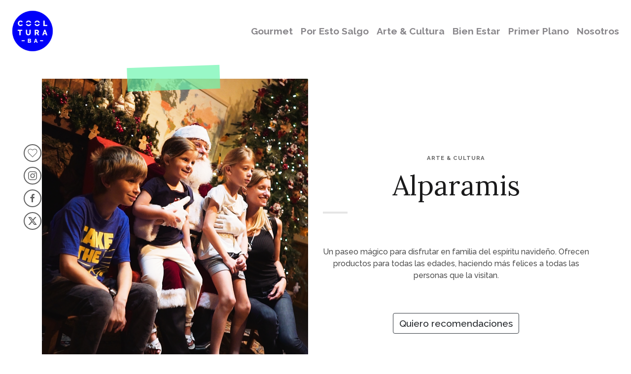

--- FILE ---
content_type: text/html; charset=UTF-8
request_url: https://coolturaba.com/arte-y-cultura/alparamis/
body_size: 12788
content:
<!doctype html>
<html lang="es">
  <head>
    <meta charset="utf-8">
    <meta name="viewport" content="width=device-width, initial-scale=1, shrink-to-fit=no">
	  <meta name="google-site-verification" content="jguDcK-sOaswXdaxdm3b6mmI8td9rGv0PEc-G7DRMFY" />
    <link rel="stylesheet" href="https://cdn.jsdelivr.net/npm/bootstrap@4.6.2/dist/css/bootstrap.min.css" integrity="sha384-xOolHFLEh07PJGoPkLv1IbcEPTNtaed2xpHsD9ESMhqIYd0nLMwNLD69Npy4HI+N" crossorigin="anonymous">
    <link rel="stylesheet" href="https://use.fontawesome.com/releases/v5.0.7/css/all.css" crossorigin="anonymous">
    <link rel="stylesheet" href="https://coolturaba.com/wp-content/themes/coolturaba/uikit.min.css"> 
    <link rel="stylesheet" href="https://coolturaba.com/wp-content/themes/coolturaba/style.css">

    
    <link rel="apple-touch-icon" sizes="57x57" href="src/img/apple-icon-57x57.png">
    <link rel="apple-touch-icon" sizes="60x60" href="src/img/apple-icon-60x60.png">
    <link rel="apple-touch-icon" sizes="72x72" href="src/img/apple-icon-72x72.png">
    <link rel="apple-touch-icon" sizes="76x76" href="src/img/apple-icon-76x76.png">
    <link rel="apple-touch-icon" sizes="114x114" href="src/img/apple-icon-114x114.png">
    <link rel="apple-touch-icon" sizes="120x120" href="src/img/apple-icon-120x120.png">
    <link rel="apple-touch-icon" sizes="144x144" href="src/img/apple-icon-144x144.png">
    <link rel="apple-touch-icon" sizes="152x152" href="src/img/apple-icon-152x152.png">
    <link rel="apple-touch-icon" sizes="180x180" href="src/img/apple-icon-180x180.png">
    <link rel="icon" type="image/png" sizes="192x192"  href="src/img/android-icon-192x192.png">
    <link rel="icon" type="image/png" sizes="32x32" href="src/img/favicon-32x32.png">
    <link rel="icon" type="image/png" sizes="96x96" href="src/img/favicon-96x96.png">
    <link rel="icon" type="image/png" sizes="16x16" href="src/img/favicon-16x16.png">
    <link href="https://fonts.googleapis.com/css?family=Raleway:300,500,600,700&display=swap" rel="stylesheet">
    <link href="https://fonts.googleapis.com/css?family=Lora&display=swap" rel="stylesheet">
    <meta name="msapplication-TileColor" content="#ffffff">
    <meta name="msapplication-TileImage" content="src/img/ms-icon-144x144.png">
    <meta name="theme-color" content="#ffffff">
    <title>🥇 CoolturaBA se viste de Papa Noel l Navidad de Alparamis</title>
    <meta name='robots' content='index, follow, max-image-preview:large, max-snippet:-1, max-video-preview:-1' />

	<!-- This site is optimized with the Yoast SEO plugin v26.8 - https://yoast.com/product/yoast-seo-wordpress/ -->
	<meta name="description" content="⭐ La Navidad, es la celebración más esperadas alrededor del mundo y Alparamis reúne en una tienda llena de ilusión y emoción a grandes y chicos ⚡" />
	<link rel="canonical" href="https://coolturaba.com/arte-y-cultura/alparamis/" />
	<meta property="og:locale" content="es_ES" />
	<meta property="og:type" content="article" />
	<meta property="og:title" content="🥇 CoolturaBA se viste de Papa Noel l Navidad de Alparamis" />
	<meta property="og:description" content="⭐ La Navidad, es la celebración más esperadas alrededor del mundo y Alparamis reúne en una tienda llena de ilusión y emoción a grandes y chicos ⚡" />
	<meta property="og:url" content="https://coolturaba.com/arte-y-cultura/alparamis/" />
	<meta property="og:site_name" content="CoolturaBA" />
	<meta property="article:published_time" content="2019-12-30T17:44:54+00:00" />
	<meta property="article:modified_time" content="2020-01-28T13:32:18+00:00" />
	<meta property="og:image" content="https://coolturaba.com/wp-content/uploads/2019/12/portada-1-1.jpg" />
	<meta property="og:image:width" content="1080" />
	<meta property="og:image:height" content="1080" />
	<meta property="og:image:type" content="image/jpeg" />
	<meta name="author" content="Alejandro Storni" />
	<meta name="twitter:card" content="summary_large_image" />
	<meta name="twitter:label1" content="Escrito por" />
	<meta name="twitter:data1" content="Alejandro Storni" />
	<script type="application/ld+json" class="yoast-schema-graph">{"@context":"https://schema.org","@graph":[{"@type":"Article","@id":"https://coolturaba.com/arte-y-cultura/alparamis/#article","isPartOf":{"@id":"https://coolturaba.com/arte-y-cultura/alparamis/"},"author":{"name":"Alejandro Storni","@id":"https://coolturaba.com/#/schema/person/8ae860979801f369db73ef35d339502d"},"headline":"Alparamis","datePublished":"2019-12-30T17:44:54+00:00","dateModified":"2020-01-28T13:32:18+00:00","mainEntityOfPage":{"@id":"https://coolturaba.com/arte-y-cultura/alparamis/"},"wordCount":1,"publisher":{"@id":"https://coolturaba.com/#organization"},"image":{"@id":"https://coolturaba.com/arte-y-cultura/alparamis/#primaryimage"},"thumbnailUrl":"https://coolturaba.com/wp-content/uploads/2019/12/portada-1-1.jpg","articleSection":["Arte &amp; Cultura"],"inLanguage":"es"},{"@type":"WebPage","@id":"https://coolturaba.com/arte-y-cultura/alparamis/","url":"https://coolturaba.com/arte-y-cultura/alparamis/","name":"🥇 CoolturaBA se viste de Papa Noel l Navidad de Alparamis","isPartOf":{"@id":"https://coolturaba.com/#website"},"primaryImageOfPage":{"@id":"https://coolturaba.com/arte-y-cultura/alparamis/#primaryimage"},"image":{"@id":"https://coolturaba.com/arte-y-cultura/alparamis/#primaryimage"},"thumbnailUrl":"https://coolturaba.com/wp-content/uploads/2019/12/portada-1-1.jpg","datePublished":"2019-12-30T17:44:54+00:00","dateModified":"2020-01-28T13:32:18+00:00","description":"⭐ La Navidad, es la celebración más esperadas alrededor del mundo y Alparamis reúne en una tienda llena de ilusión y emoción a grandes y chicos ⚡","breadcrumb":{"@id":"https://coolturaba.com/arte-y-cultura/alparamis/#breadcrumb"},"inLanguage":"es","potentialAction":[{"@type":"ReadAction","target":["https://coolturaba.com/arte-y-cultura/alparamis/"]}]},{"@type":"ImageObject","inLanguage":"es","@id":"https://coolturaba.com/arte-y-cultura/alparamis/#primaryimage","url":"https://coolturaba.com/wp-content/uploads/2019/12/portada-1-1.jpg","contentUrl":"https://coolturaba.com/wp-content/uploads/2019/12/portada-1-1.jpg","width":1080,"height":1080},{"@type":"BreadcrumbList","@id":"https://coolturaba.com/arte-y-cultura/alparamis/#breadcrumb","itemListElement":[{"@type":"ListItem","position":1,"name":"Portada","item":"https://coolturaba.com/"},{"@type":"ListItem","position":2,"name":"Alparamis"}]},{"@type":"WebSite","@id":"https://coolturaba.com/#website","url":"https://coolturaba.com/","name":"CoolturaBA","description":"Más encuentros, menos cuentos","publisher":{"@id":"https://coolturaba.com/#organization"},"potentialAction":[{"@type":"SearchAction","target":{"@type":"EntryPoint","urlTemplate":"https://coolturaba.com/?s={search_term_string}"},"query-input":{"@type":"PropertyValueSpecification","valueRequired":true,"valueName":"search_term_string"}}],"inLanguage":"es"},{"@type":"Organization","@id":"https://coolturaba.com/#organization","name":"CoolturaBA","url":"https://coolturaba.com/","logo":{"@type":"ImageObject","inLanguage":"es","@id":"https://coolturaba.com/#/schema/logo/image/","url":"https://coolturaba.com/wp-content/uploads/2019/06/COOLTURA.BA_LOGO3.png","contentUrl":"https://coolturaba.com/wp-content/uploads/2019/06/COOLTURA.BA_LOGO3.png","width":3508,"height":2480,"caption":"CoolturaBA"},"image":{"@id":"https://coolturaba.com/#/schema/logo/image/"}},{"@type":"Person","@id":"https://coolturaba.com/#/schema/person/8ae860979801f369db73ef35d339502d","name":"Alejandro Storni"}]}</script>
	<!-- / Yoast SEO plugin. -->


<link rel="alternate" title="oEmbed (JSON)" type="application/json+oembed" href="https://coolturaba.com/wp-json/oembed/1.0/embed?url=https%3A%2F%2Fcoolturaba.com%2Farte-y-cultura%2Falparamis%2F" />
<link rel="alternate" title="oEmbed (XML)" type="text/xml+oembed" href="https://coolturaba.com/wp-json/oembed/1.0/embed?url=https%3A%2F%2Fcoolturaba.com%2Farte-y-cultura%2Falparamis%2F&#038;format=xml" />
<style id='wp-img-auto-sizes-contain-inline-css' type='text/css'>
img:is([sizes=auto i],[sizes^="auto," i]){contain-intrinsic-size:3000px 1500px}
/*# sourceURL=wp-img-auto-sizes-contain-inline-css */
</style>

<style id='wp-emoji-styles-inline-css' type='text/css'>

	img.wp-smiley, img.emoji {
		display: inline !important;
		border: none !important;
		box-shadow: none !important;
		height: 1em !important;
		width: 1em !important;
		margin: 0 0.07em !important;
		vertical-align: -0.1em !important;
		background: none !important;
		padding: 0 !important;
	}
/*# sourceURL=wp-emoji-styles-inline-css */
</style>
<link rel='stylesheet' id='wp-block-library-css' href='https://coolturaba.com/wp-includes/css/dist/block-library/style.min.css?ver=6.9' type='text/css' media='all' />
<style id='global-styles-inline-css' type='text/css'>
:root{--wp--preset--aspect-ratio--square: 1;--wp--preset--aspect-ratio--4-3: 4/3;--wp--preset--aspect-ratio--3-4: 3/4;--wp--preset--aspect-ratio--3-2: 3/2;--wp--preset--aspect-ratio--2-3: 2/3;--wp--preset--aspect-ratio--16-9: 16/9;--wp--preset--aspect-ratio--9-16: 9/16;--wp--preset--color--black: #000000;--wp--preset--color--cyan-bluish-gray: #abb8c3;--wp--preset--color--white: #ffffff;--wp--preset--color--pale-pink: #f78da7;--wp--preset--color--vivid-red: #cf2e2e;--wp--preset--color--luminous-vivid-orange: #ff6900;--wp--preset--color--luminous-vivid-amber: #fcb900;--wp--preset--color--light-green-cyan: #7bdcb5;--wp--preset--color--vivid-green-cyan: #00d084;--wp--preset--color--pale-cyan-blue: #8ed1fc;--wp--preset--color--vivid-cyan-blue: #0693e3;--wp--preset--color--vivid-purple: #9b51e0;--wp--preset--gradient--vivid-cyan-blue-to-vivid-purple: linear-gradient(135deg,rgb(6,147,227) 0%,rgb(155,81,224) 100%);--wp--preset--gradient--light-green-cyan-to-vivid-green-cyan: linear-gradient(135deg,rgb(122,220,180) 0%,rgb(0,208,130) 100%);--wp--preset--gradient--luminous-vivid-amber-to-luminous-vivid-orange: linear-gradient(135deg,rgb(252,185,0) 0%,rgb(255,105,0) 100%);--wp--preset--gradient--luminous-vivid-orange-to-vivid-red: linear-gradient(135deg,rgb(255,105,0) 0%,rgb(207,46,46) 100%);--wp--preset--gradient--very-light-gray-to-cyan-bluish-gray: linear-gradient(135deg,rgb(238,238,238) 0%,rgb(169,184,195) 100%);--wp--preset--gradient--cool-to-warm-spectrum: linear-gradient(135deg,rgb(74,234,220) 0%,rgb(151,120,209) 20%,rgb(207,42,186) 40%,rgb(238,44,130) 60%,rgb(251,105,98) 80%,rgb(254,248,76) 100%);--wp--preset--gradient--blush-light-purple: linear-gradient(135deg,rgb(255,206,236) 0%,rgb(152,150,240) 100%);--wp--preset--gradient--blush-bordeaux: linear-gradient(135deg,rgb(254,205,165) 0%,rgb(254,45,45) 50%,rgb(107,0,62) 100%);--wp--preset--gradient--luminous-dusk: linear-gradient(135deg,rgb(255,203,112) 0%,rgb(199,81,192) 50%,rgb(65,88,208) 100%);--wp--preset--gradient--pale-ocean: linear-gradient(135deg,rgb(255,245,203) 0%,rgb(182,227,212) 50%,rgb(51,167,181) 100%);--wp--preset--gradient--electric-grass: linear-gradient(135deg,rgb(202,248,128) 0%,rgb(113,206,126) 100%);--wp--preset--gradient--midnight: linear-gradient(135deg,rgb(2,3,129) 0%,rgb(40,116,252) 100%);--wp--preset--font-size--small: 13px;--wp--preset--font-size--medium: 20px;--wp--preset--font-size--large: 36px;--wp--preset--font-size--x-large: 42px;--wp--preset--spacing--20: 0.44rem;--wp--preset--spacing--30: 0.67rem;--wp--preset--spacing--40: 1rem;--wp--preset--spacing--50: 1.5rem;--wp--preset--spacing--60: 2.25rem;--wp--preset--spacing--70: 3.38rem;--wp--preset--spacing--80: 5.06rem;--wp--preset--shadow--natural: 6px 6px 9px rgba(0, 0, 0, 0.2);--wp--preset--shadow--deep: 12px 12px 50px rgba(0, 0, 0, 0.4);--wp--preset--shadow--sharp: 6px 6px 0px rgba(0, 0, 0, 0.2);--wp--preset--shadow--outlined: 6px 6px 0px -3px rgb(255, 255, 255), 6px 6px rgb(0, 0, 0);--wp--preset--shadow--crisp: 6px 6px 0px rgb(0, 0, 0);}:where(.is-layout-flex){gap: 0.5em;}:where(.is-layout-grid){gap: 0.5em;}body .is-layout-flex{display: flex;}.is-layout-flex{flex-wrap: wrap;align-items: center;}.is-layout-flex > :is(*, div){margin: 0;}body .is-layout-grid{display: grid;}.is-layout-grid > :is(*, div){margin: 0;}:where(.wp-block-columns.is-layout-flex){gap: 2em;}:where(.wp-block-columns.is-layout-grid){gap: 2em;}:where(.wp-block-post-template.is-layout-flex){gap: 1.25em;}:where(.wp-block-post-template.is-layout-grid){gap: 1.25em;}.has-black-color{color: var(--wp--preset--color--black) !important;}.has-cyan-bluish-gray-color{color: var(--wp--preset--color--cyan-bluish-gray) !important;}.has-white-color{color: var(--wp--preset--color--white) !important;}.has-pale-pink-color{color: var(--wp--preset--color--pale-pink) !important;}.has-vivid-red-color{color: var(--wp--preset--color--vivid-red) !important;}.has-luminous-vivid-orange-color{color: var(--wp--preset--color--luminous-vivid-orange) !important;}.has-luminous-vivid-amber-color{color: var(--wp--preset--color--luminous-vivid-amber) !important;}.has-light-green-cyan-color{color: var(--wp--preset--color--light-green-cyan) !important;}.has-vivid-green-cyan-color{color: var(--wp--preset--color--vivid-green-cyan) !important;}.has-pale-cyan-blue-color{color: var(--wp--preset--color--pale-cyan-blue) !important;}.has-vivid-cyan-blue-color{color: var(--wp--preset--color--vivid-cyan-blue) !important;}.has-vivid-purple-color{color: var(--wp--preset--color--vivid-purple) !important;}.has-black-background-color{background-color: var(--wp--preset--color--black) !important;}.has-cyan-bluish-gray-background-color{background-color: var(--wp--preset--color--cyan-bluish-gray) !important;}.has-white-background-color{background-color: var(--wp--preset--color--white) !important;}.has-pale-pink-background-color{background-color: var(--wp--preset--color--pale-pink) !important;}.has-vivid-red-background-color{background-color: var(--wp--preset--color--vivid-red) !important;}.has-luminous-vivid-orange-background-color{background-color: var(--wp--preset--color--luminous-vivid-orange) !important;}.has-luminous-vivid-amber-background-color{background-color: var(--wp--preset--color--luminous-vivid-amber) !important;}.has-light-green-cyan-background-color{background-color: var(--wp--preset--color--light-green-cyan) !important;}.has-vivid-green-cyan-background-color{background-color: var(--wp--preset--color--vivid-green-cyan) !important;}.has-pale-cyan-blue-background-color{background-color: var(--wp--preset--color--pale-cyan-blue) !important;}.has-vivid-cyan-blue-background-color{background-color: var(--wp--preset--color--vivid-cyan-blue) !important;}.has-vivid-purple-background-color{background-color: var(--wp--preset--color--vivid-purple) !important;}.has-black-border-color{border-color: var(--wp--preset--color--black) !important;}.has-cyan-bluish-gray-border-color{border-color: var(--wp--preset--color--cyan-bluish-gray) !important;}.has-white-border-color{border-color: var(--wp--preset--color--white) !important;}.has-pale-pink-border-color{border-color: var(--wp--preset--color--pale-pink) !important;}.has-vivid-red-border-color{border-color: var(--wp--preset--color--vivid-red) !important;}.has-luminous-vivid-orange-border-color{border-color: var(--wp--preset--color--luminous-vivid-orange) !important;}.has-luminous-vivid-amber-border-color{border-color: var(--wp--preset--color--luminous-vivid-amber) !important;}.has-light-green-cyan-border-color{border-color: var(--wp--preset--color--light-green-cyan) !important;}.has-vivid-green-cyan-border-color{border-color: var(--wp--preset--color--vivid-green-cyan) !important;}.has-pale-cyan-blue-border-color{border-color: var(--wp--preset--color--pale-cyan-blue) !important;}.has-vivid-cyan-blue-border-color{border-color: var(--wp--preset--color--vivid-cyan-blue) !important;}.has-vivid-purple-border-color{border-color: var(--wp--preset--color--vivid-purple) !important;}.has-vivid-cyan-blue-to-vivid-purple-gradient-background{background: var(--wp--preset--gradient--vivid-cyan-blue-to-vivid-purple) !important;}.has-light-green-cyan-to-vivid-green-cyan-gradient-background{background: var(--wp--preset--gradient--light-green-cyan-to-vivid-green-cyan) !important;}.has-luminous-vivid-amber-to-luminous-vivid-orange-gradient-background{background: var(--wp--preset--gradient--luminous-vivid-amber-to-luminous-vivid-orange) !important;}.has-luminous-vivid-orange-to-vivid-red-gradient-background{background: var(--wp--preset--gradient--luminous-vivid-orange-to-vivid-red) !important;}.has-very-light-gray-to-cyan-bluish-gray-gradient-background{background: var(--wp--preset--gradient--very-light-gray-to-cyan-bluish-gray) !important;}.has-cool-to-warm-spectrum-gradient-background{background: var(--wp--preset--gradient--cool-to-warm-spectrum) !important;}.has-blush-light-purple-gradient-background{background: var(--wp--preset--gradient--blush-light-purple) !important;}.has-blush-bordeaux-gradient-background{background: var(--wp--preset--gradient--blush-bordeaux) !important;}.has-luminous-dusk-gradient-background{background: var(--wp--preset--gradient--luminous-dusk) !important;}.has-pale-ocean-gradient-background{background: var(--wp--preset--gradient--pale-ocean) !important;}.has-electric-grass-gradient-background{background: var(--wp--preset--gradient--electric-grass) !important;}.has-midnight-gradient-background{background: var(--wp--preset--gradient--midnight) !important;}.has-small-font-size{font-size: var(--wp--preset--font-size--small) !important;}.has-medium-font-size{font-size: var(--wp--preset--font-size--medium) !important;}.has-large-font-size{font-size: var(--wp--preset--font-size--large) !important;}.has-x-large-font-size{font-size: var(--wp--preset--font-size--x-large) !important;}
/*# sourceURL=global-styles-inline-css */
</style>

<style id='classic-theme-styles-inline-css' type='text/css'>
/*! This file is auto-generated */
.wp-block-button__link{color:#fff;background-color:#32373c;border-radius:9999px;box-shadow:none;text-decoration:none;padding:calc(.667em + 2px) calc(1.333em + 2px);font-size:1.125em}.wp-block-file__button{background:#32373c;color:#fff;text-decoration:none}
/*# sourceURL=/wp-includes/css/classic-themes.min.css */
</style>
<link rel="https://api.w.org/" href="https://coolturaba.com/wp-json/" /><link rel="alternate" title="JSON" type="application/json" href="https://coolturaba.com/wp-json/wp/v2/posts/2355" /><link rel="EditURI" type="application/rsd+xml" title="RSD" href="https://coolturaba.com/xmlrpc.php?rsd" />
<meta name="generator" content="WordPress 6.9" />
<link rel='shortlink' href='https://coolturaba.com/?p=2355' />
<link rel="icon" href="https://coolturaba.com/wp-content/uploads/2019/06/cropped-COOLTURA.BA_LOGO3-2-32x32.png" sizes="32x32" />
<link rel="icon" href="https://coolturaba.com/wp-content/uploads/2019/06/cropped-COOLTURA.BA_LOGO3-2-192x192.png" sizes="192x192" />
<link rel="apple-touch-icon" href="https://coolturaba.com/wp-content/uploads/2019/06/cropped-COOLTURA.BA_LOGO3-2-180x180.png" />
<meta name="msapplication-TileImage" content="https://coolturaba.com/wp-content/uploads/2019/06/cropped-COOLTURA.BA_LOGO3-2-270x270.png" />
	  <script id="mcjs">!function(c,h,i,m,p){m=c.createElement(h),p=c.getElementsByTagName(h)[0],m.async=1,m.src=i,p.parentNode.insertBefore(m,p)}(document,"script","https://chimpstatic.com/mcjs-connected/js/users/212b03c1707a63b93aee82957/312a0ac4adcbc016bc7c8b2b7.js");</script>
	  
<!-- Global site tag (gtag.js) - Google Analytics -->
<script async src="https://www.googletagmanager.com/gtag/js?id=UA-144466004-1"></script>
<script>
  window.dataLayer = window.dataLayer || [];
  function gtag(){dataLayer.push(arguments);}
  gtag('js', new Date());

  gtag('config', 'UA-144466004-1');
</script>
	  
	  
	  
  </head>
  <body>
    <header id="topheader">
      <nav class="navbar navbar-expand-md fixed-top navbar-light">
        <a class="navbar-brand" href="https://coolturaba.com"><img src="https://coolturaba.com/html/src/img/COOLTURBA_Blue.png" alt="COOLTURABA" width="100" height="102"></a>
        <button class="navbar-toggler" type="button" data-toggle="collapse" data-target="#navbarCollapse" aria-controls="navbarCollapse" aria-expanded="false" aria-label="Toggle navigation">
        <span class="navbar-toggler-icon"></span>
        </button>
        <div id="navbarCollapse" class="collapse navbar-collapse"><ul id="menu-menu-principal" class="navbar-nav ml-auto"><li id="menu-item-575" class="nav-item menu-item menu-item-type-taxonomy menu-item-object-category menu-item-575"><a href="https://coolturaba.com/./gourmet/" class="nav-link">Gourmet</a></li>
<li id="menu-item-576" class="nav-item menu-item menu-item-type-taxonomy menu-item-object-category menu-item-576"><a href="https://coolturaba.com/./por-esto-salgo/" class="nav-link">Por Esto Salgo</a></li>
<li id="menu-item-577" class="nav-item menu-item menu-item-type-taxonomy menu-item-object-category current-post-ancestor current-menu-parent current-post-parent menu-item-577"><a href="https://coolturaba.com/./arte-y-cultura/" class="nav-link">Arte &#038; Cultura</a></li>
<li id="menu-item-578" class="nav-item menu-item menu-item-type-taxonomy menu-item-object-category menu-item-578"><a href="https://coolturaba.com/./bien-estar/" class="nav-link">Bien Estar</a></li>
<li id="menu-item-579" class="nav-item menu-item menu-item-type-taxonomy menu-item-object-category menu-item-579"><a href="https://coolturaba.com/./primer-plano/" class="nav-link">Primer Plano</a></li>
<li id="menu-item-166" class="nav-item menu-item menu-item-type-post_type menu-item-object-page menu-item-166"><a href="https://coolturaba.com/nosotros/" class="nav-link">Nosotros</a></li>
</ul></div>        <!-- 
        <div class="collapse navbar-collapse" id="navbarCollapse">
          <ul class="navbar-nav ml-auto">

            <li class="nav-item">
              <a class="nav-link" href="index.html"><i class="fas fa-search fa-flip-horizontal"></i></a>
            </li>
          </ul>
        </div>--> 
      </nav>
    </header>
<div class="uk-sticky d-xs-none d-sm-none d-md-block" uk-sticky="cls-active:'';offset:40vh;bottom: #stop-share;">
  <a target="_blank" class="uk-icon-button" uk-icon="heart" title="¡Quiero más info por mail!" href="mailto:hola@coolturaba.com?subject=Arte%20%26%20Cultura%3A%20Alparamis&body=%C2%A1Hola%21%20Me%20encantar%C3%ADa%20recibir%20m%C3%A1s%20informaci%C3%B3n%20de%20este%20estilo%3A%20https%3A%2F%2Fcoolturaba.com%2Farte-y-cultura%2Falparamis"></a><br>
  <a target="_blank" class="uk-icon-button" uk-icon="instagram" title="Mirá nuestro Instagram" href="https://www.instagram.com/coolturaba/"></a><br>
  <a target="_blank" class="uk-icon-button" uk-icon="facebook" title="Compartir en Facebook" href="https://www.facebook.com/sharer/sharer.php?u=https://coolturaba.com/arte-y-cultura/alparamis"></a><br>
  <a target="_blank" class="uk-icon-button" uk-icon="twitter" title="Compartir en Twitter" href="https://twitter.com/intent/tweet?text=Alparamis.+Pueden+conocer+m%C3%A1s+en https://coolturaba.com/arte-y-cultura/alparamis"></a>
</div>

<main role="main" class="container" id="post-2355">
  <section class="row align-items-center post-title">
    <div class="col-md-6">
      <div class="category-image-tag arte-y-cultura d-none d-lg-block"></div>
      <figure class="image">      
      <img width="1080" height="1350" src="https://coolturaba.com/wp-content/uploads/2019/12/cinta.png" class="img-fluid" alt="" decoding="async" fetchpriority="high" srcset="https://coolturaba.com/wp-content/uploads/2019/12/cinta.png 1080w, https://coolturaba.com/wp-content/uploads/2019/12/cinta-240x300.png 240w, https://coolturaba.com/wp-content/uploads/2019/12/cinta-819x1024.png 819w, https://coolturaba.com/wp-content/uploads/2019/12/cinta-768x960.png 768w" sizes="(max-width: 1080px) 100vw, 1080px" />      </figure>
    </div>
    <div class="col-md-6 text-center align-middle">
      <span class="category-tag grey">Arte &amp; Cultura</span>
      <h1 style="font-family: 'Lora', serif; font-size:3.5em; color:#1a1a1b; margin-top: 5px">Alparamis</h1>
      <hr class="arte-y-cultura-bg">
      <p class="grey" style="font-size: 1.2em; line-height: 1.4em;"><br><p><span style="font-weight: 400">Un paseo mágico para disfrutar en familia del espíritu navideño. Ofrecen productos para todas las edades, haciendo más felices a todas las personas que la visitan.</span></p>
</p>
      <p>&nbsp;</p>
      <a class="btn border-dark typeform-share button" style="font-size:1.2em" href="https://entretenimiento.typeform.com/to/UOaHc2?source=web" data-mode="popup" data-hide-footer="true" target="_blank">Quiero recomendaciones</a>
    </div>
  </section>
  <hr class="separator">
  <section class="row">
  </section>
  <section class="row justify-content-md-center copy">
    <div class="col-md-8">
      <p><span style="font-weight: 400">La Navidad, una de las celebraciones más esperadas alrededor del mundo, es un momento de reunión, amor y paz junto a los más queridos. </span><i><span style="font-weight: 400">Alparamis</span></i><span style="font-weight: 400"> reúne estos valores en una tienda llena de ilusión, para grandes y chicos que esperan con ansias la llegada de esta festividad.</span></p>
<p>&nbsp;</p>
<p><span style="font-weight: 400">Árboles perfectamente decorados, con destellos luminosos y estrellas en lo más alto contagian de esperanza y alegría a los que visitan el lugar. El propósito de </span><i><span style="font-weight: 400">Alparamis </span></i><span style="font-weight: 400">es la unión. Por eso, ofrecen desde juguetes hasta adornos navideños, pasando por una amplia variedad productos para que la familia disfrute en cualquier época del año.</span></p>
      <!--<p class="main-copy"></p>-->
    </div>
  </section>
  <section class="row">
    <div class="col-md-4 text-center">
      <img width="1080" height="1080" src="https://coolturaba.com/wp-content/uploads/2019/12/01-9.jpg" class="img-fluid" alt="" decoding="async" srcset="https://coolturaba.com/wp-content/uploads/2019/12/01-9.jpg 1080w, https://coolturaba.com/wp-content/uploads/2019/12/01-9-300x300.jpg 300w, https://coolturaba.com/wp-content/uploads/2019/12/01-9-1024x1024.jpg 1024w, https://coolturaba.com/wp-content/uploads/2019/12/01-9-150x150.jpg 150w, https://coolturaba.com/wp-content/uploads/2019/12/01-9-768x768.jpg 768w" sizes="(max-width: 1080px) 100vw, 1080px" /><br><br>
    </div>
    <div class="col-md-4 text-center">
      <img width="1080" height="1080" src="https://coolturaba.com/wp-content/uploads/2019/12/04-11.jpg" class="img-fluid" alt="" decoding="async" srcset="https://coolturaba.com/wp-content/uploads/2019/12/04-11.jpg 1080w, https://coolturaba.com/wp-content/uploads/2019/12/04-11-300x300.jpg 300w, https://coolturaba.com/wp-content/uploads/2019/12/04-11-1024x1024.jpg 1024w, https://coolturaba.com/wp-content/uploads/2019/12/04-11-150x150.jpg 150w, https://coolturaba.com/wp-content/uploads/2019/12/04-11-768x768.jpg 768w" sizes="(max-width: 1080px) 100vw, 1080px" /><br><br>
    </div>
    <div class="col-md-4 text-center">
      <img width="1080" height="1080" src="https://coolturaba.com/wp-content/uploads/2019/12/03-12.jpg" class="img-fluid" alt="" decoding="async" srcset="https://coolturaba.com/wp-content/uploads/2019/12/03-12.jpg 1080w, https://coolturaba.com/wp-content/uploads/2019/12/03-12-300x300.jpg 300w, https://coolturaba.com/wp-content/uploads/2019/12/03-12-1024x1024.jpg 1024w, https://coolturaba.com/wp-content/uploads/2019/12/03-12-150x150.jpg 150w, https://coolturaba.com/wp-content/uploads/2019/12/03-12-768x768.jpg 768w" sizes="(max-width: 1080px) 100vw, 1080px" />    </div>
  </section>
  <section class="row justify-content-md-center copy">
    <div class="col-md-8">

      <br><br><p><span style="font-weight: 400">“Natalís es el tiempo en el que Papá Noel, los Bistelitos y todos los personajes mágicos trabajamos con dedicación para preparar la magia de la Navidad”, expresa Malena, una de las ayudantes de Santa.</span></p>
<p>&nbsp;</p>
<p><span style="font-weight: 400">Con la inauguración de Natalís comienzan las esperadas actividades navideñas. Como todos los años, cada rincón de la casona de </span><i><span style="font-weight: 400">Alparamis</span></i><span style="font-weight: 400"> en Olivos se convierte en una fábrica de deseos y los niños se convierten en los protagonistas de diferentes propuestas.</span></p>
      
      <div style="font-size: 1.4em; padding: 0.5em 2em;">
        <blockquote class="text-center arte-y-cultura-color">
          <p class="p1">«<span style="font-weight: 400">Un lugar donde la víspera de la Navidad dura todo el año</span>».</p>
<hr />
<p>Anónimo</p>
        </blockquote>
      </div>

      <p><span style="font-weight: 400">La “Experiencia mágica” propone a las familias trabajar en unidad fabricando juguetes. La premisa: nunca antes la lista de chicos que se portaron bien ha sido tan grande, por eso, Santa necesita ayuda.</span></p>
<p>&nbsp;</p>
<p><span style="font-weight: 400">“Encanto navideño” es una obra de teatro musical, para grandes y chicos, llena de humor, bailes y canciones para descubrir los secretos mejor guardados de esta celebración.</span></p>
<p>&nbsp;</p>
<p><span style="font-weight: 400">En </span><i><span style="font-weight: 400">Alparamis</span></i><span style="font-weight: 400"> también hay propuestas para los adultos, como los talleres de decoración de árboles y mesas navideñas y el coro de Adviento, para que no falten los villancicos. </span></p>
<p>&nbsp;</p>
<p><strong>Un mundo mágico donde los deseos se vuelven realidad. Desde los más pequeños hasta los más grandes se pierden, fascinados, por los pasillos de esta aldea navideña. </strong></p>

    </div>
  </section>
  <section class="row justify-content-md-center">
    <div class="col-md-6">
      <a href="https://www.instagram.com/p/B6buMRFFUBq/">https://www.instagram.com/p/B6buMRFFUBq/</a>    </div>
    
        
  </section>
  <section class="text-center">
	  
<!-- coolturaba_posts -->
<ins class="adsbygoogle"
     style="display:block"
     data-ad-client="ca-pub-2442034373144021"
     data-ad-slot="5269260821"
     data-ad-format="auto"
     data-full-width-responsive="true"></ins>
<script>
     (adsbygoogle = window.adsbygoogle || []).push({});
</script>
	  
<br><br><a class="btn border-dark typeform-share button" href="https://entretenimiento.typeform.com/to/lA3Bf9" data-mode="popup" data-hide-footer="true" target="_blank">¡Quiero recibir novedades por mail!</a>
  </section>
</main>









 
<div id="stop-share"> </div>
<aside class="container-fluid" style="border-top:1px solid rgba(0,0,255,1);margin-top:1em;">
<div class="container">  
  
  <div class="row">
    <h2 style="border-top:6px solid rgba(0,0,255,1); font-family:'Lora', serif; padding: 0.1em 0 0.7em; font-size: 3em;color:#000; margin-bottom: 8px">CoolturaBA Recomienda</h2>
  </div>
  <div class="row">
                      <div class="col-md-3 text-center">
        <a href="https://coolturaba.com/arte-y-cultura/la-noche-de-la-filosofia/">
          <figure class="category-image-related">
            <img width="1080" height="1080" src="https://coolturaba.com/wp-content/uploads/2019/10/04-3.jpg" class="img-fluid filter" alt="" decoding="async" srcset="https://coolturaba.com/wp-content/uploads/2019/10/04-3.jpg 1080w, https://coolturaba.com/wp-content/uploads/2019/10/04-3-150x150.jpg 150w, https://coolturaba.com/wp-content/uploads/2019/10/04-3-300x300.jpg 300w, https://coolturaba.com/wp-content/uploads/2019/10/04-3-768x768.jpg 768w, https://coolturaba.com/wp-content/uploads/2019/10/04-3-1024x1024.jpg 1024w" sizes="(max-width: 1080px) 100vw, 1080px" />            <div style="position:relative;margin:-2em 10% 2em 10%; padding:0.5em; background-color:#FFF;border: 1px solid rgba(140,135,245,0.7);">
              <span class="category-tag grey">Arte &amp; Cultura</span>
              <h4>La Noche de la Filosofía</h4>
              <hr class="arte-y-cultura-bg">
            </div>
          </figure>
        </a>
      </div>
                      <div class="col-md-3 text-center">
        <a href="https://coolturaba.com/arte-y-cultura/maquinas-e-inventos-de-leonardo-da-vinci/">
          <figure class="category-image-related">
            <img width="1696" height="2560" src="https://coolturaba.com/wp-content/uploads/2019/12/davincivertical2-scaled.jpg" class="img-fluid filter" alt="" decoding="async" srcset="https://coolturaba.com/wp-content/uploads/2019/12/davincivertical2-scaled.jpg 1696w, https://coolturaba.com/wp-content/uploads/2019/12/davincivertical2-199x300.jpg 199w, https://coolturaba.com/wp-content/uploads/2019/12/davincivertical2-678x1024.jpg 678w, https://coolturaba.com/wp-content/uploads/2019/12/davincivertical2-768x1160.jpg 768w, https://coolturaba.com/wp-content/uploads/2019/12/davincivertical2-1017x1536.jpg 1017w, https://coolturaba.com/wp-content/uploads/2019/12/davincivertical2-1356x2048.jpg 1356w" sizes="(max-width: 1696px) 100vw, 1696px" />            <div style="position:relative;margin:-2em 10% 2em 10%; padding:0.5em; background-color:#FFF;border: 1px solid rgba(140,135,245,0.7);">
              <span class="category-tag grey">Arte &amp; Cultura</span>
              <h4>Máquinas e Inventos de Leonardo da Vinci</h4>
              <hr class="arte-y-cultura-bg">
            </div>
          </figure>
        </a>
      </div>
                      <div class="col-md-3 text-center">
        <a href="https://coolturaba.com/arte-y-cultura/noche-de-cupulas/">
          <figure class="category-image-related">
            <img width="1080" height="1080" src="https://coolturaba.com/wp-content/uploads/2019/12/04-6.jpg" class="img-fluid filter" alt="" decoding="async" srcset="https://coolturaba.com/wp-content/uploads/2019/12/04-6.jpg 1080w, https://coolturaba.com/wp-content/uploads/2019/12/04-6-300x300.jpg 300w, https://coolturaba.com/wp-content/uploads/2019/12/04-6-1024x1024.jpg 1024w, https://coolturaba.com/wp-content/uploads/2019/12/04-6-150x150.jpg 150w, https://coolturaba.com/wp-content/uploads/2019/12/04-6-768x768.jpg 768w" sizes="(max-width: 1080px) 100vw, 1080px" />            <div style="position:relative;margin:-2em 10% 2em 10%; padding:0.5em; background-color:#FFF;border: 1px solid rgba(140,135,245,0.7);">
              <span class="category-tag grey">Arte &amp; Cultura</span>
              <h4>Noche de Cúpulas</h4>
              <hr class="arte-y-cultura-bg">
            </div>
          </figure>
        </a>
      </div>
                      <div class="col-md-3 text-center">
        <a href="https://coolturaba.com/primer-plano/palacio-barolo/">
          <figure class="category-image-related">
            <img width="1696" height="2560" src="https://coolturaba.com/wp-content/uploads/2019/12/vertical-6-scaled.jpg" class="img-fluid filter" alt="" decoding="async" srcset="https://coolturaba.com/wp-content/uploads/2019/12/vertical-6-scaled.jpg 1696w, https://coolturaba.com/wp-content/uploads/2019/12/vertical-6-199x300.jpg 199w, https://coolturaba.com/wp-content/uploads/2019/12/vertical-6-678x1024.jpg 678w, https://coolturaba.com/wp-content/uploads/2019/12/vertical-6-768x1160.jpg 768w, https://coolturaba.com/wp-content/uploads/2019/12/vertical-6-1017x1536.jpg 1017w, https://coolturaba.com/wp-content/uploads/2019/12/vertical-6-1356x2048.jpg 1356w" sizes="(max-width: 1696px) 100vw, 1696px" />            <div style="position:relative;margin:-2em 10% 2em 10%; padding:0.5em; background-color:#FFF;border: 1px solid rgba(140,135,245,0.7);">
              <span class="category-tag grey">Primer Plano</span>
              <h4>Palacio Barolo</h4>
              <hr class="primer-plano-bg">
            </div>
          </figure>
        </a>
      </div>
      </div>
  
</div>
</aside>  

        

<div class="clearfix"></div>

<div class="col-md-8 offset-md-2 text-center" style="border-bottom: 1px solid #bbbbff;"></div>
 <footer class="d-flex justify-content-between pl-3 pr-3">
      <div>
        <small><a href="mailto:hola@coolturaba.com">hola@coolturaba.com</a></small>
      </div>
      <div>
        <a href="https://www.instagram.com/coolturaba/" target="_blank">
        <i class="fab fa-instagram"></i>
        </a>
      </div>
      <div>
        <small class="float-right"> 2026 &copy CoolturaBA</small>
      </div>
    </footer>

    <script src="https://code.jquery.com/jquery-3.7.1.min.js" integrity="sha256-/JqT3SQfawRcv/BIHPThkBvs0OEvtFFmqPF/lYI/Cxo=" crossorigin="anonymous"></script>
    <script src="https://cdnjs.cloudflare.com/ajax/libs/popper.js/1.16.1/umd/popper.min.js" integrity="sha512-ubuT8Z88WxezgSqf3RLuNi5lmjstiJcyezx34yIU2gAHonIi27Na7atqzUZCOoY4CExaoFumzOsFQ2Ch+I/HCw==" crossorigin="anonymous" referrerpolicy="no-referrer"></script>
    <script src="https://cdn.jsdelivr.net/npm/bootstrap@4.6.2/dist/js/bootstrap.min.js" integrity="sha384-+sLIOodYLS7CIrQpBjl+C7nPvqq+FbNUBDunl/OZv93DB7Ln/533i8e/mZXLi/P+" crossorigin="anonymous"></script>
    <script src="https://coolturaba.com/wp-content/themes/coolturaba/uikit.min.js"></script>    
    <script src="https://coolturaba.com/wp-content/themes/coolturaba/uikit-icons.min.js"></script>  
  <script> (function() { var qs,js,q,s,d=document, gi=d.getElementById, ce=d.createElement, gt=d.getElementsByTagName, id="typef_orm_share", b="https://embed.typeform.com/"; if(!gi.call(d,id)){ js=ce.call(d,"script"); js.id=id; js.src=b+"embed.js"; q=gt.call(d,"script")[0]; q.parentNode.insertBefore(js,q) } })() </script>
    <script type="speculationrules">
{"prefetch":[{"source":"document","where":{"and":[{"href_matches":"/*"},{"not":{"href_matches":["/wp-*.php","/wp-admin/*","/wp-content/uploads/*","/wp-content/*","/wp-content/plugins/*","/wp-content/themes/coolturaba/*","/*\\?(.+)"]}},{"not":{"selector_matches":"a[rel~=\"nofollow\"]"}},{"not":{"selector_matches":".no-prefetch, .no-prefetch a"}}]},"eagerness":"conservative"}]}
</script>
<script id="wp-emoji-settings" type="application/json">
{"baseUrl":"https://s.w.org/images/core/emoji/17.0.2/72x72/","ext":".png","svgUrl":"https://s.w.org/images/core/emoji/17.0.2/svg/","svgExt":".svg","source":{"concatemoji":"https://coolturaba.com/wp-includes/js/wp-emoji-release.min.js?ver=6.9"}}
</script>
<script type="module">
/* <![CDATA[ */
/*! This file is auto-generated */
const a=JSON.parse(document.getElementById("wp-emoji-settings").textContent),o=(window._wpemojiSettings=a,"wpEmojiSettingsSupports"),s=["flag","emoji"];function i(e){try{var t={supportTests:e,timestamp:(new Date).valueOf()};sessionStorage.setItem(o,JSON.stringify(t))}catch(e){}}function c(e,t,n){e.clearRect(0,0,e.canvas.width,e.canvas.height),e.fillText(t,0,0);t=new Uint32Array(e.getImageData(0,0,e.canvas.width,e.canvas.height).data);e.clearRect(0,0,e.canvas.width,e.canvas.height),e.fillText(n,0,0);const a=new Uint32Array(e.getImageData(0,0,e.canvas.width,e.canvas.height).data);return t.every((e,t)=>e===a[t])}function p(e,t){e.clearRect(0,0,e.canvas.width,e.canvas.height),e.fillText(t,0,0);var n=e.getImageData(16,16,1,1);for(let e=0;e<n.data.length;e++)if(0!==n.data[e])return!1;return!0}function u(e,t,n,a){switch(t){case"flag":return n(e,"\ud83c\udff3\ufe0f\u200d\u26a7\ufe0f","\ud83c\udff3\ufe0f\u200b\u26a7\ufe0f")?!1:!n(e,"\ud83c\udde8\ud83c\uddf6","\ud83c\udde8\u200b\ud83c\uddf6")&&!n(e,"\ud83c\udff4\udb40\udc67\udb40\udc62\udb40\udc65\udb40\udc6e\udb40\udc67\udb40\udc7f","\ud83c\udff4\u200b\udb40\udc67\u200b\udb40\udc62\u200b\udb40\udc65\u200b\udb40\udc6e\u200b\udb40\udc67\u200b\udb40\udc7f");case"emoji":return!a(e,"\ud83e\u1fac8")}return!1}function f(e,t,n,a){let r;const o=(r="undefined"!=typeof WorkerGlobalScope&&self instanceof WorkerGlobalScope?new OffscreenCanvas(300,150):document.createElement("canvas")).getContext("2d",{willReadFrequently:!0}),s=(o.textBaseline="top",o.font="600 32px Arial",{});return e.forEach(e=>{s[e]=t(o,e,n,a)}),s}function r(e){var t=document.createElement("script");t.src=e,t.defer=!0,document.head.appendChild(t)}a.supports={everything:!0,everythingExceptFlag:!0},new Promise(t=>{let n=function(){try{var e=JSON.parse(sessionStorage.getItem(o));if("object"==typeof e&&"number"==typeof e.timestamp&&(new Date).valueOf()<e.timestamp+604800&&"object"==typeof e.supportTests)return e.supportTests}catch(e){}return null}();if(!n){if("undefined"!=typeof Worker&&"undefined"!=typeof OffscreenCanvas&&"undefined"!=typeof URL&&URL.createObjectURL&&"undefined"!=typeof Blob)try{var e="postMessage("+f.toString()+"("+[JSON.stringify(s),u.toString(),c.toString(),p.toString()].join(",")+"));",a=new Blob([e],{type:"text/javascript"});const r=new Worker(URL.createObjectURL(a),{name:"wpTestEmojiSupports"});return void(r.onmessage=e=>{i(n=e.data),r.terminate(),t(n)})}catch(e){}i(n=f(s,u,c,p))}t(n)}).then(e=>{for(const n in e)a.supports[n]=e[n],a.supports.everything=a.supports.everything&&a.supports[n],"flag"!==n&&(a.supports.everythingExceptFlag=a.supports.everythingExceptFlag&&a.supports[n]);var t;a.supports.everythingExceptFlag=a.supports.everythingExceptFlag&&!a.supports.flag,a.supports.everything||((t=a.source||{}).concatemoji?r(t.concatemoji):t.wpemoji&&t.twemoji&&(r(t.twemoji),r(t.wpemoji)))});
//# sourceURL=https://coolturaba.com/wp-includes/js/wp-emoji-loader.min.js
/* ]]> */
</script>
  </body>
</html>

<!-- Page cached by LiteSpeed Cache 7.7 on 2026-01-30 16:07:45 -->

--- FILE ---
content_type: text/css
request_url: https://coolturaba.com/wp-content/themes/coolturaba/style.css
body_size: 1653
content:
@charset "UTF-8";
/*
Theme Name: CoolturaBA
Theme URI: https://coolturaba.com
Author: EYRESIS
Author URI: https://eyresis.com/
Description: Exclusive Theme for CoolturaBA
Requires at least: WordPress 6.0.0
Version: 0.7
License: GNU General Public License v2 or later
License URI: LICENSE
Text Domain: coolturaba

*/
body {
padding-top: 128px;
font-family: 'Raleway', sans-serif;
color: #505050;
}
nav {
background: #FFFFFF;
}
#topheader .navbar-nav li > a {
/*font-family: 'Open Sans', sans-serif;*/
font-weight: 700;
font-size: 1.2em;
color: #89878b;
}
#topheader .navbar-nav li.active > a,
#topheader .navbar-nav li > a:hover
{
color: #0000FF;
transition: color 0.3s;
}      
.navbar-light .navbar-toggler-icon {
background-image: url("data:image/svg+xml;charset=utf8,%3Csvg viewBox='0 0 32 32' xmlns='http://www.w3.org/2000/svg'%3E%3Cpath stroke='rgba(0, 0, 255, 1)' stroke-width='2' stroke-linecap='round' stroke-miterlimit='10' d='M4 8h24M4 16h24M4 24h24'/%3E%3C/svg%3E");
}
footer small,
footer small a{
color: #0000FF;
line-height: 70px;
}
footer i {
color: #0000ff;
font-size: 40px;
padding: 15px;
text-align: center;
transition: 0.5s;
}
footer i:hover {
font-size: 45px;
padding: 15px;
transition: 0.5s;
}
.container-fluid .row {
padding: 0 5px;
}


/* HOME */
.grid-item {
padding:0;
border: 5px solid white;
}
.grid-item figure {
position: relative;
display: block;
margin:0;
background: #000;
}
.grid-item figure:hover > img.img-fluid {     
filter: opacity(70%);
transition: filter 0.5s;
}

.grid-item figure:hover > i {
color: #fff;
}

.grid-item figure i {
position: absolute;
top:5%;
left:5%;
color: #0000FF;
}

.grid-item figure span.category-tag {
  position: absolute;
  top:8%;
  left: 22%;
  color:#0000FF;
  font-size: 0.6em;
}

.grid-item:not(.quote) figure i {
display:none;
}

.grid-item:not(.quote) figure span.category-tag {
display:none;
}


.grid-item:not(.quote) figure:hover > figcaption {
text-decoration: underline;
}

.grid-item figure img.category-icon {
position: absolute;
top:8%;
left:6%;
width: 21%;
}
.grid-item figcaption {
position: absolute;
width: 100%;
top:68%;
color: #ffffff;
text-align: center;
font-size: 1.7em;
}


.grid-item:not(.quote) figcaption {
  -webkit-text-fill-color: white; /* Will override color (regardless of order) */
   /*-webkit-text-stroke: 1px black;*/
   color: white;
   text-shadow:
       1px 1px 0 #333,
     -1px -1px 0 #333,  
      1px -1px 0 #333,
      -1px 1px 0 #333,
       1px 1px 0 #333;
}

.quote figure {
background-color: #fff;
transition: background-color 0.5s;
}
.quote figure:hover {
background-color: #00f;
}
.quote figure:hover > span, 
.quote figure:hover > figcaption p,
.quote figure:hover > figcaption p:last-child::after
{
color: #fff;
text-decoration: none;
}
.quote img {
opacity: 0;
}
.quote figcaption {
padding:0 5%;
position:absolute;
transform: translateY(-50%);
top:50%;
bottom:auto;
text-align: left;
font-size: 1em;
color: #000;
}

.quote figcaption hr {
  display:none;
}

.quote figcaption p {
  color: #0000FF;
  font-size: 1.4em;
}

.quote figcaption p:nth-child(3) {
  color: #000;
  font-size: 0.7em;
  line-height: 2em;
  text-transform: uppercase;
  font-weight: 700;
  margin-top: 1.5em;
}


/*.quote figcaption p:nth-child(3)::after {
  font-size: 2em;
  font-family: Helvetica, Arial, "sans-serif";
  content: '\1F822';
  color:#00f;
}
.quote:hover figcaption p:nth-child(3)::after {
  color:#FFF;
}*/

/* POST */
section {
margin-bottom: 50px;
}
.copy {
  font-size: 1.1em;
  padding: 0 15px;
  color:#1a1a1b;
}
p.main-copy:first-child:first-letter {
/*color: #903;*/
float: left;
font-size: 3em;
line-height: 1em;
padding-right: 0.2em;
}
.category-tag {
font-weight: 900;
font-size: 0.7em;
color:#5f5f5f;
letter-spacing: 0.1em;
line-height: 3em;
text-transform: uppercase;
}
.category-image-tag {
display: block;
position: absolute;
width: 33%;
left:33%;
top:1%;
height: 3em;
transform: rotate(-2deg);
transition: transform 0.5s;
}
.category-image-tag:hover {
transform: rotate(2deg);
transition: transform 0.5s;
}
.image {
margin-top: 2em;
}


blockquote {
	font-size: 1.625rem;	
	font-style: normal;
}

.bien-estar {background-color: rgba(140,135,245,0.7)}
.bien-estar-bg {background-color: rgba(140,135,245,0.7)}
.bien-estar-color {color: rgba(140,135,245,1)}

.gourmet {background-color: rgba(255,0,255,0.7)}
.gourmet-bg {background-color: rgba(255,0,255,0.7)}
.gourmet-color {color: rgba(255,0,255,1)}

.por-esto-salgo {background-color: rgba(255,170,85,0.7)}
.por-esto-salgo-bg {background-color: rgba(255,170,85,0.7)}
.por-esto-salgo-color {color: rgba(255,170,85,1)}

.primer-plano {background-color: rgba(0,0,255,0.7)}
.primer-plano-bg {background-color: rgba(0,0,255,0.7)}
.primer-plano-color {color: rgba(0,0,255,1)}

.arte-y-cultura {background-color: rgba(110,245,175,0.7)}
.arte-y-cultura-bg {background-color: rgba(110,245,175,0.7)}
.arte-y-cultura-color {color: rgba(110,245,175,1)}

.grey {
color: #616161;
}
.category-image-related:hover > img {
filter: hue-rotate(210deg);
}
.category-image-related:hover > div > h4 {
	
color:#89878b;
	
}
a > .category-image-related > div > h4 {
font-size: 24px;
line-height: 24px;
color:#000;margin: 0 0 8px 0;
font-family: 'Raleway', sans-serif;

}

a:hover {text-decoration: none;}

/* Reset
hr {
  border: 0;
  height: 1px;
  background: #89878b 50% 0 no-repeat;
  margin: 1em 0;
}*/

hr:not(.separator) {
border-top-width: 4px;
width: 50px;
}


a.btn {
  transition: background 0.5s, color 0.5s;
}


a.btn:hover {
  background: #0000FF;
  color:#FFFFFF;
}





/* NOSOTROS */
h3 {
font-size: 1.5em;
letter-spacing: 0.2em;
padding-bottom: 0.5em;
}

.cta {
  background-image: url("https://coolturaba.com/wp-content/themes/coolturaba/img/bg-escribinos.jpg");
  background-position: center;
  background-size: cover;
}  


.escribinos {
 
}


@media (max-width: 768px) {
  .container {
    width: 100%;
    max-width: none;
    padding:0 !important;
  }
  
  .image {
    margin-top:0 !important;
  }
  
  .cta {
    background-position: left center;
    background-size:auto;
  }  
  
  .uk-sticky {
    display:none;
  }
  
}

.uk-sticky {
  top: 40vh;
  position: absolute;
  z-index: 1000;
  /*left:20px;*/
}

.uk-sticky a {
  background: #ffffff;
  border: 2px solid #616161;
  color: #616161;
  margin: 5px 48px
}

.uk-sticky-placeholder {
  height: 0!important;
}